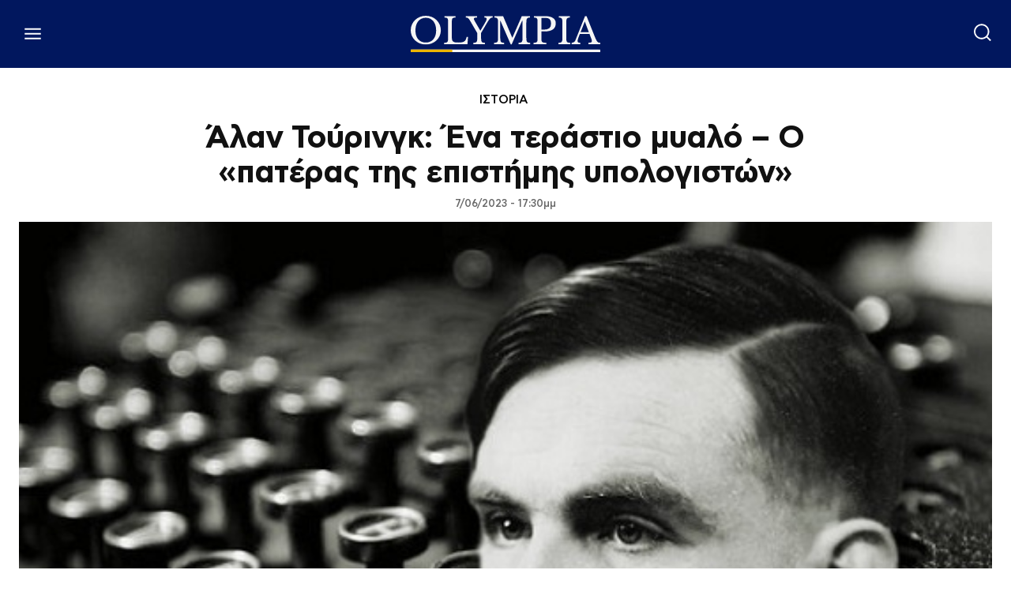

--- FILE ---
content_type: text/html; charset=utf-8
request_url: https://www.google.com/recaptcha/api2/aframe
body_size: 269
content:
<!DOCTYPE HTML><html><head><meta http-equiv="content-type" content="text/html; charset=UTF-8"></head><body><script nonce="SyT3KHZIdUUP4elYgUSG4A">/** Anti-fraud and anti-abuse applications only. See google.com/recaptcha */ try{var clients={'sodar':'https://pagead2.googlesyndication.com/pagead/sodar?'};window.addEventListener("message",function(a){try{if(a.source===window.parent){var b=JSON.parse(a.data);var c=clients[b['id']];if(c){var d=document.createElement('img');d.src=c+b['params']+'&rc='+(localStorage.getItem("rc::a")?sessionStorage.getItem("rc::b"):"");window.document.body.appendChild(d);sessionStorage.setItem("rc::e",parseInt(sessionStorage.getItem("rc::e")||0)+1);localStorage.setItem("rc::h",'1769802597940');}}}catch(b){}});window.parent.postMessage("_grecaptcha_ready", "*");}catch(b){}</script></body></html>

--- FILE ---
content_type: application/javascript; charset=utf-8
request_url: https://fundingchoicesmessages.google.com/f/AGSKWxU-VqmZQe8yDfYXMrQlQuSbm74k5Uwiq51uNo-rE2VP0xjjELR1jta-LqfEQsngYb8PdM61KtPdJd9LwZYJF3KGip_Zg6qezSI9SzjYxO8xpniNPHORYYqBMEcjYvrQrNPSUnHr7x0POuRGGnwObTnX4mw8675ciMdI07FHDgNQ2MGiFEEKPFV7Mgbj/_/adcache._300x250b./leader_ad./rectangle_ad./adrectanglebanner?
body_size: -1287
content:
window['e9576137-88ee-4e01-86b8-5b229b1399c8'] = true;